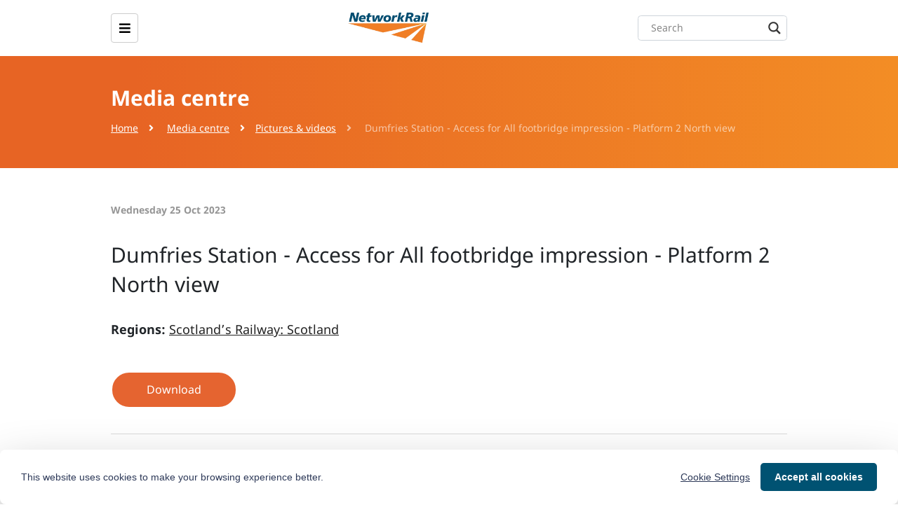

--- FILE ---
content_type: text/html; charset=utf-8
request_url: https://www.networkrailmediacentre.co.uk/resources/d01dz-qkr9n-tsht2-dw88u-t1o77
body_size: 13972
content:

<!DOCTYPE html>
<!--
  Powered by PRgloo; providing powerful, fun to use software for communication professionals. www.prgloo.com
-->
<html lang="en" xmlns:fb="http://ogp.me/ns/fb#">
<head prefix="og: http://ogp.me/ns# object: http://ogp.me/ns/object#">
  <meta charset="UTF-8">
  <meta http-equiv="X-UA-Compatible" content="IE=edge">
  <meta http-equiv="Content-Type" content="text/html; charset=utf-8" />
  <meta name="HandheldFriendly" content="True">
  <meta name="MobileOptimized" content="320">
  <meta name="viewport" content="width=device-width, initial-scale=1" />

  <title>Dumfries Station - Access for All footbridge impression  - Platform 2 North view</title>

<script src="/Content/Gloo/cookies?v=xtpA4qz_-cHqqIOGbTNs8flEq_2p7Dtg_-gFD6AhoJU1"></script>

<script>
  var options = {
    lang: 'en-GB',
    locale: {
      'en-GB': {
        barMainText: "This website uses cookies to make your browsing experience better.",
        barLinkSetting: "Cookie Settings",
        barBtnAcceptAll: "Accept all cookies",
        learnMore: "Visit our cookie policy page",
        modalMainTitle: "Cookie settings",
        modalMainText: "Cookies are small text files which help websites to remember your preferences, keep track of the pages you browse and generally customise your experience of the site. They are created when you visit a site and are either stored on your computer to be activated when you visit that site again (persistent) or are deleted when you leave (temporary). They don&#39;t normally contain information which can personally identify you: they simply contain the URL of the website, the duration &amp; scope of the cookie and a random number. Please see below for the cookies used on this site and use the tools to switch them on or off.",
        modalBtnSave: "Save current settings",
        modalBtnAcceptAll: "Accept all cookies and close",
        modalAffectedSolutions: "Affected solutions:",
        off: "Off",
        on: "On"
      }
    },
    localeAnalytics: {
      'en-GB': {
        name: "Analytics Cookies",
        description: "Analytical cookies help us to improve our website by collecting and reporting information on how you use the site including popular pages."
      }
    },
    localeAnalyticsService: {
      'en-GB': {
        name: "Google Analytics"
      }
    },
    localeNecessary: {
      'en-GB': {
        name: "Strictly Necessary Cookies",
        description: "Some of our cookies are essential and parts of the site won&#39;t work without them. This includes recording your cookie storage preferences."
      }
    },
    localeSharing: {
      'en-GB': {
        name: "Sharing Service Cookies",
        description: "These are cookies set by &quot;AddThis&quot;, the service which allows you to share content on social media and other channels."
      }
    },
    localeSharingService: {
      'en-GB': {
        name: 'AddThis'
      }
    },
    localeSocial: {
      'en-GB': {
        name: "Social Media Cookies",
        description: "These cookies are set by Facebook, X, or BlueSky, and without them, you will not be able to see our company feeds on the home page."
      }
    },
    localeSocialService: {
      'en-GB': {
        name: 'Facebook, Twitter'
      }
    },
    policyUrl: 'https://www.networkrail.co.uk/footer/privacy-notice/',
    sharing: true,
    social: true,
    theme: {
      barColor: '#ffffff',
      barTextColor: '#2d3958',
      barMainButtonColor: '#005272',
      barMainButtonTextColor: '#ffffff'
    }
  };
  gloo.cookieConsent(options);
</script>
  <meta name="title" content="Dumfries Station - Access for All footbridge impression  - Platform 2 North view" />
  <meta name="description" content="Information for journalists, press, bloggers and the media about Network Rail. Contact the press office to receive news, updates, press releases, videos, pictures, and factsheets, and to arrange interviews, filming and photography" />
  <meta name="keywords" content="network rail,infrastructure,engineering,rail,railway,press,media,news,press release,photo,stations,train" />
  <meta name="language" content="english" />
  <meta name="robots" content="index,follow" />
  <meta name="copyright" content="Copyright 2002 - 2026 - Network Rail" />
  <meta name="email" content="mediarelations@networkrail.co.uk" />
  <meta name="audience" content="Media" />
  <meta name="generated" content="2026-01-21 09:12:26Z" />
  <meta name="version" content="3.4.2028.0" />
  <meta property="og:site_name" content="Network Rail Media Centre" />
  <meta property="og:title" content="Dumfries Station - Access for All footbridge impression  - Platform 2 North view" />
  <meta property="og:description" content="Information for journalists, press, bloggers and the media about Network Rail. Contact the press office to receive news, updates, press releases, videos, pictures, and factsheets, and to arrange interviews, filming and photography" />
  <meta property="og:url" content="https://www.networkrailmediacentre.co.uk/resources/d01dz-qkr9n-tsht2-dw88u-t1o77" />
  <meta property="og:image" content="https://cdn.prgloo.com/media/b03d30c40c1a43aab070543fbbcb2fd8.jpg?width=640&amp;height=960" />
  <meta property="og:type" content="website" />
  <meta name="twitter:card" content="summary" />
  <meta name="twitter:title" content="Dumfries Station - Access for All footbridge impression  - Platform 2 North view" />
  <meta name="twitter:description" content="Information for journalists, press, bloggers and the media about Network Rail. Contact the press office to receive news, updates, press releases, videos, pictures, and factsheets, and to arrange interviews, filming and photography" />
  <meta name="twitter:url" content="https://www.networkrailmediacentre.co.uk/resources/d01dz-qkr9n-tsht2-dw88u-t1o77" />
  <meta name="twitter:image" content="https://cdn.prgloo.com/media/b03d30c40c1a43aab070543fbbcb2fd8.jpg?width=640&amp;height=960" />
  <link type="application/rss+xml" rel="alternate" title="Information for journalists, press, bloggers and the media about Network Rail. Contact the press office to receive news, updates, press releases, videos, pictures, and factsheets, and to arrange interviews, filming and photography" href="/feed/rss" />
  <link type="image/x-icon" rel="shortcut icon" href="/favicon.ico" />

  <link rel="apple-touch-icon" sizes="57x57" href="/Content/favicon/apple-icon-57x57.png">
  <link rel="apple-touch-icon" sizes="60x60" href="/Content/favicon/apple-icon-60x60.png">
  <link rel="apple-touch-icon" sizes="72x72" href="/Content/favicon/apple-icon-72x72.png">
  <link rel="apple-touch-icon" sizes="76x76" href="/Content/favicon/apple-icon-76x76.png">
  <link rel="apple-touch-icon" sizes="114x114" href="/Content/favicon/apple-icon-114x114.png">
  <link rel="apple-touch-icon" sizes="120x120" href="/Content/favicon/apple-icon-120x120.png">
  <link rel="apple-touch-icon" sizes="144x144" href="/Content/favicon/apple-icon-144x144.png">
  <link rel="apple-touch-icon" sizes="152x152" href="/Content/favicon/apple-icon-152x152.png">
  <link rel="apple-touch-icon" sizes="180x180" href="/Content/favicon/apple-icon-180x180.png">
  <link rel="icon" type="image/png" sizes="144x144" href="/Content/favicon/android-icon-144x144.png">
  <link rel="icon" type="image/png" sizes="32x32" href="/Content/favicon/favicon-32x32.png">
  <link rel="icon" type="image/png" sizes="96x96" href="/Content/favicon/favicon-96x96.png">
  <link rel="icon" type="image/png" sizes="16x16" href="/Content/favicon/favicon-16x16.png">
  <link rel="manifest" href="/Content/favicon/manifest.webmanifest">
  <meta name="msapplication-TileColor" content="25252a">
  <meta name="msapplication-TileImage" content="/Content/favicon/ms-icon-144x144.png">
  <meta name="theme-color" content="25252a">

  <link rel="canonical" href="https://www.networkrailmediacentre.co.uk/resources/d01dz-qkr9n-tsht2-dw88u-t1o77" />

  <link href="/Content/Gloo/css?v=iYrhSSjCT69cJ5I6ga2_cAOJbEpiAVdPjFuzVYfkJok1" rel="stylesheet"/>

  



<script>
(function(i,s,o,g,r,a,m){i['GoogleAnalyticsObject']=r;i[r]=i[r]||function(){
(i[r].q=i[r].q||[]).push(arguments)},i[r].l=1*new Date();a=s.createElement(o),
m=s.getElementsByTagName(o)[0];a.async=1;a.src=g;m.parentNode.insertBefore(a,m)
})(window,document,'script','//www.google-analytics.com/analytics.js','ga');
ga('create', 'UA-12944685-8', 'auto');
ga('send', 'pageview');
</script>
    <script>
      (function (w, d, s, l, i) {
        w[l] = w[l] || []; w[l].push({
          'gtm.start':
            new Date().getTime(), event: 'gtm.js'
        }); var f = d.getElementsByTagName(s)[0],
          j = d.createElement(s), dl = l != 'dataLayer' ? '&l=' + l : ''; j.async = true; j.src =
            'https://www.googletagmanager.com/gtm.js?id=' + i + dl; f.parentNode.insertBefore(j, f);
      })(window, document, 'script', 'dataLayer', 'GTM-KQNTNW7');
    </script>



  <script>
    var cnArgs = { "hideEffect": "fade", "onScroll": "", "onScrollOffset": "100", "cookieName": "cookie_notice_accepted", "cookieValue": "true", "cookieTime": "2592000", "cookiePath": "/", "cookieDomain": "", "redirection": "", "cache": "1", "refuse": "no", "revoke_cookies": "0", "revoke_cookies_opt": "automatic" };
  </script>

  <script>
    window.algolia_applicationID = 'UWXBMB9OS2';
    window.algolia_searchApiKey = 'd22695cebc9a021e07f3c4d9c828c1e4';
    window.algolia_indexName = 'production_index_all';
  </script>

</head>

<body id="pg-resources-details">

  

    <noscript>
      <iframe src="https://www.googletagmanager.com/ns.html?id=GTM-KQNTNW7"
              height="0" width="0" style="display:none;visibility:hidden"></iframe>
    </noscript>



  <header class="banner">
    <div class="container d-flex justify-content-between">
      <div class="d-xl-none menu-btn-wrapper">
        <span class="menu-btn" aria-label="open menu"><i class="fas fa-bars"></i></span>
      </div>
      <a class="brand" href="https://www.networkrail.co.uk/">
        <img src="/Content/img/network-rail-logo.png" class="nr-logo" alt="Network Rail Logo" width="151px">
      </a>



<nav class="pushy pushy-left">
  <div class="pushy-content">
    <ul id="menu-main-menu" class="menu">
      <li id="menu-item-5000" class="menu-item menu-item-type-post_type menu-item-object-page menu-item-has-children menu-item-5000">
        <a href="https://www.networkrail.co.uk/who-we-are/">Who we are</a><div class="icon-toogle"><div class="v-line"></div><div class="h-line"></div></div>
        <ul class="sub-menu">
          <div class="arrow-up"></div>
          <li id="menu-item-3174" class="menu-item menu-item-type-post_type menu-item-object-page menu-item-has-children menu-item-3174 featured-li">
            <div class="icon-toogle"><div class="v-line"></div><div class="h-line"></div></div><a href="https://www.networkrail.co.uk/who-we-are/about-us/">About us</a>
            <ul class="sub-menu">
              <li id="menu-item-61927" class="menu-item menu-item-type-post_type menu-item-object-page menu-item-61927"><a href="https://www.networkrail.co.uk/who-we-are/about-us/our-awards/">Our awards</a></li>
              <li id="menu-item-61988" class="menu-item menu-item-type-custom menu-item-object-custom menu-item-61988"><a href="https://www.networkrail.co.uk/who-we-are/about-us/system-operator/">System Operator</a></li>
            </ul>
          </li>
          <li id="menu-item-5011" class="menu-item menu-item-type-post_type menu-item-object-page menu-item-has-children menu-item-5011">
            <div class="icon-toogle"><div class="v-line"></div><div class="h-line"></div></div><a href="https://www.networkrail.co.uk/who-we-are/publications-and-resources/">Publications and resources</a>
            <ul class="sub-menu">
              <li id="menu-item-58641" class="menu-item menu-item-type-post_type menu-item-object-page menu-item-58641"><a href="https://www.networkrail.co.uk/who-we-are/publications-and-resources/our-delivery-plan-for-2019-2024/">Our Delivery Plan for 2019-2024</a></li>
              <li id="menu-item-5017" class="menu-item menu-item-type-post_type menu-item-object-page menu-item-5017"><a href="https://www.networkrail.co.uk/who-we-are/publications-and-resources/financial/">Financial</a></li>
              <li id="menu-item-5019" class="menu-item menu-item-type-post_type menu-item-object-page menu-item-5019"><a href="https://www.networkrail.co.uk/who-we-are/publications-and-resources/regulatory-and-licensing/">Regulatory and licensing</a></li>
              <li id="menu-item-5020" class="menu-item menu-item-type-post_type menu-item-object-page menu-item-5020"><a href="https://www.networkrail.co.uk/who-we-are/publications-and-resources/speeches/">Speeches</a></li>
            </ul>
          </li>
          <li id="menu-item-5013" class="menu-item menu-item-type-post_type menu-item-object-page menu-item-has-children menu-item-5013">
            <div class="icon-toogle"><div class="v-line"></div><div class="h-line"></div></div><a href="https://www.networkrail.co.uk/who-we-are/our-approach-to-safety/">Our approach to safety</a>
            <ul class="sub-menu">
              <li id="menu-item-5026" class="menu-item menu-item-type-post_type menu-item-object-page menu-item-5026"><a href="https://www.networkrail.co.uk/who-we-are/our-approach-to-safety/home-safe-plan/">Home Safe Plan</a></li>
              <li id="menu-item-5027" class="menu-item menu-item-type-post_type menu-item-object-page menu-item-5027"><a href="https://www.networkrail.co.uk/who-we-are/our-approach-to-safety/our-safety-vision/">Our safety vision</a></li>
              <li id="menu-item-5028" class="menu-item menu-item-type-post_type menu-item-object-page menu-item-5028"><a href="https://www.networkrail.co.uk/who-we-are/our-approach-to-safety/safety-assurance/">Safety assurance</a></li>
            </ul>
          </li>
          <li id="menu-item-2147" class="menu-item menu-item-type-post_type menu-item-object-page menu-item-has-children menu-item-2147">
            <div class="icon-toogle"><div class="v-line"></div><div class="h-line"></div></div><a href="https://www.networkrail.co.uk/careers/">Careers</a>
            <ul class="sub-menu">
              <li id="menu-item-58645" class="menu-item menu-item-type-post_type menu-item-object-page menu-item-58645"><a href="https://www.networkrail.co.uk/careers/our-business-areas/">Our business areas</a></li>
              <li id="menu-item-58647" class="menu-item menu-item-type-custom menu-item-object-custom menu-item-58647"><a href="https://www.networkrail.co.uk/careers/how-we-recruit/">How we recruit</a></li>
              <li id="menu-item-58648" class="menu-item menu-item-type-custom menu-item-object-custom menu-item-58648"><a href="https://www.networkrail.co.uk/careers/life-at-network-rail/">Life at Network Rail</a></li>
              <li id="menu-item-68184" class="menu-item menu-item-type-post_type menu-item-object-page menu-item-68184"><a href="https://www.networkrail.co.uk/careers/early-careers/">Early Careers</a></li>
            </ul>
          </li>
          <li id="menu-item-5012" class="menu-item menu-item-type-post_type menu-item-object-page menu-item-has-children menu-item-5012">
            <div class="icon-toogle"><div class="v-line"></div><div class="h-line"></div></div><a href="https://www.networkrail.co.uk/who-we-are/transparency-and-ethics/">Transparency and ethics</a>
            <ul class="sub-menu">
              <li id="menu-item-5022" class="menu-item menu-item-type-post_type menu-item-object-page menu-item-5022"><a href="https://www.networkrail.co.uk/who-we-are/transparency-and-ethics/transparency/">Transparency</a></li>
              <li id="menu-item-5023" class="menu-item menu-item-type-post_type menu-item-object-page menu-item-5023"><a href="https://www.networkrail.co.uk/who-we-are/transparency-and-ethics/data-protection/">Data protection</a></li>
              <li id="menu-item-5024" class="menu-item menu-item-type-post_type menu-item-object-page menu-item-5024"><a href="https://www.networkrail.co.uk/who-we-are/transparency-and-ethics/ethics/">Ethics</a></li>
              <li id="menu-item-5025" class="menu-item menu-item-type-post_type menu-item-object-page menu-item-5025"><a href="https://www.networkrail.co.uk/who-we-are/transparency-and-ethics/freedom-of-information-foi/">Freedom of information (FOI)</a></li>
            </ul>
          </li>
          <li id="menu-item-5014" class="menu-item menu-item-type-post_type menu-item-object-page menu-item-has-children menu-item-5014">
            <div class="icon-toogle"><div class="v-line"></div><div class="h-line"></div></div><a href="https://www.networkrail.co.uk/who-we-are/diversity-and-inclusion/">Diversity and inclusion</a>
            <ul class="sub-menu">
              <li id="menu-item-5029" class="menu-item menu-item-type-post_type menu-item-object-page menu-item-5029"><a href="https://www.networkrail.co.uk/who-we-are/diversity-and-inclusion/everyone-strategy/">Everyone strategy</a></li>
              <li id="menu-item-5030" class="menu-item menu-item-type-post_type menu-item-object-page menu-item-5030"><a href="https://www.networkrail.co.uk/who-we-are/diversity-and-inclusion/gender-pay-gap-report/">Gender Pay Gap Report</a></li>
              <li id="menu-item-5033" class="menu-item menu-item-type-post_type menu-item-object-page menu-item-5033"><a href="https://www.networkrail.co.uk/who-we-are/diversity-and-inclusion/access-and-inclusion/">Access and inclusion</a></li>
              <li id="menu-item-5034" class="menu-item menu-item-type-post_type menu-item-object-page menu-item-5034"><a href="https://www.networkrail.co.uk/who-we-are/diversity-and-inclusion/behaviours-and-benchmarking/">Behaviours and benchmarking</a></li>
              <li id="menu-item-5035" class="menu-item menu-item-type-post_type menu-item-object-page menu-item-5035"><a href="https://www.networkrail.co.uk/who-we-are/diversity-and-inclusion/collaboration/">Collaboration</a></li>
            </ul>
          </li>
          <li id="menu-item-5004" class="menu-item menu-item-type-post_type menu-item-object-page menu-item-has-children menu-item-5004">
            <div class="icon-toogle"><div class="v-line"></div><div class="h-line"></div></div><a href="https://www.networkrail.co.uk/who-we-are/our-history/">Our history</a>
            <ul class="sub-menu">
              <li id="menu-item-5005" class="menu-item menu-item-type-post_type menu-item-object-page menu-item-5005"><a href="https://www.networkrail.co.uk/who-we-are/our-history/the-network-rail-archive/">The Network Rail archive</a></li>
              <li id="menu-item-5006" class="menu-item menu-item-type-post_type menu-item-object-page menu-item-5006"><a href="https://www.networkrail.co.uk/who-we-are/our-history/eminent-engineers/">Eminent engineers</a></li>
              <li id="menu-item-5007" class="menu-item menu-item-type-post_type menu-item-object-page menu-item-5007"><a href="https://www.networkrail.co.uk/who-we-are/our-history/iconic-infrastructure/">Iconic infrastructure</a></li>
              <li id="menu-item-5008" class="menu-item menu-item-type-post_type menu-item-object-page menu-item-5008"><a href="https://www.networkrail.co.uk/who-we-are/our-history/working-with-railway-heritage/">Working with railway heritage</a></li>
              <li id="menu-item-5009" class="menu-item menu-item-type-post_type menu-item-object-page menu-item-5009"><a href="https://www.networkrail.co.uk/who-we-are/our-history/where-to-find-railway-records/">Where to find railway records</a></li>
              <li id="menu-item-5010" class="menu-item menu-item-type-post_type menu-item-object-page menu-item-5010"><a href="https://www.networkrail.co.uk/who-we-are/our-history/making-the-connection/">Making the connection</a></li>
            </ul>
          </li>
          <li id="menu-item-62029" class="menu-item menu-item-type-post_type menu-item-object-page menu-item-62029"><a href="https://www.networkrail.co.uk/stories-around-our-network/">Stories around our network</a></li>
          <li id="menu-item-5015" class="menu-item menu-item-type-post_type menu-item-object-page menu-item-5015"><a href="https://www.networkrail.co.uk/who-we-are/sustainable-development/">Sustainable development</a></li>
        </ul>
      </li>
      <li id="menu-item-2854" class="menu-item menu-item-type-post_type menu-item-object-page current-page-ancestor current-menu-ancestor current-menu-parent current-page-parent current_page_parent current_page_ancestor menu-item-has-children menu-item-2854">
        <a href="https://www.networkrail.co.uk/running-the-railway/">Running the railway</a><div class="icon-toogle"><div class="v-line"></div><div class="h-line"></div></div>
        <ul class="sub-menu">
          <div class="arrow-up"></div>
          <li id="menu-item-62320" class="menu-item menu-item-type-post_type menu-item-object-page current-menu-item page_item page-item-59318 current_page_item menu-item-has-children menu-item-62320 featured-li">
            <div class="icon-toogle"><div class="v-line"></div><div class="h-line"></div></div><a href="https://www.networkrail.co.uk/running-the-railway/our-regions/" aria-current="page">Our regions</a>
            <ul class="sub-menu">
              <li id="menu-item-62325" class="menu-item menu-item-type-post_type menu-item-object-page menu-item-62325"><a href="https://www.networkrail.co.uk/running-the-railway/our-regions/eastern/">Eastern</a></li>
              <li id="menu-item-62324" class="menu-item menu-item-type-post_type menu-item-object-page menu-item-62324"><a href="https://www.networkrail.co.uk/running-the-railway/our-regions/north-west-and-central/">North West &amp; Central</a></li>
              <li id="menu-item-62323" class="menu-item menu-item-type-post_type menu-item-object-page menu-item-62323"><a href="https://www.networkrail.co.uk/running-the-railway/our-regions/scotland/">Scotland’s Railway</a></li>
              <li id="menu-item-62322" class="menu-item menu-item-type-post_type menu-item-object-page menu-item-62322"><a href="https://www.networkrail.co.uk/running-the-railway/our-regions/southern/">Southern</a></li>
              <li id="menu-item-62321" class="menu-item menu-item-type-post_type menu-item-object-page menu-item-62321"><a href="https://www.networkrail.co.uk/running-the-railway/our-regions/wales-and-western/">Wales &amp; Western</a></li>
            </ul>
          </li>
          <li id="menu-item-4177" class="menu-item menu-item-type-post_type menu-item-object-page menu-item-has-children menu-item-4177">
            <div class="icon-toogle"><div class="v-line"></div><div class="h-line"></div></div><a href="https://www.networkrail.co.uk/running-the-railway/our-routes/">Our routes</a>
            <ul class="sub-menu">
              <li id="menu-item-4178" class="menu-item menu-item-type-post_type menu-item-object-page menu-item-4178"><a href="https://www.networkrail.co.uk/running-the-railway/our-routes/anglia/">Anglia</a></li>
              <li id="menu-item-67546" class="menu-item menu-item-type-post_type menu-item-object-page menu-item-67546"><a href="https://www.networkrail.co.uk/running-the-railway/our-routes/central/">Central</a></li>
              <li id="menu-item-67551" class="menu-item menu-item-type-post_type menu-item-object-page menu-item-67551"><a href="https://www.networkrail.co.uk/running-the-railway/our-routes/east-coast/">East Coast</a></li>
              <li id="menu-item-67549" class="menu-item menu-item-type-post_type menu-item-object-page menu-item-67549"><a href="https://www.networkrail.co.uk/running-the-railway/our-routes/east-midlands/">East Midlands</a></li>
              <li id="menu-item-67545" class="menu-item menu-item-type-post_type menu-item-object-page menu-item-67545"><a href="https://www.networkrail.co.uk/running-the-railway/our-routes/kent/">Kent</a></li>
              <li id="menu-item-67544" class="menu-item menu-item-type-post_type menu-item-object-page menu-item-67544"><a href="https://www.networkrail.co.uk/running-the-railway/our-routes/network-rail-high-speed/">Network Rail High Speed</a></li>
              <li id="menu-item-67550" class="menu-item menu-item-type-post_type menu-item-object-page menu-item-67550"><a href="https://www.networkrail.co.uk/running-the-railway/our-routes/north-and-east/">North &amp; East</a></li>
              <li id="menu-item-67547" class="menu-item menu-item-type-post_type menu-item-object-page menu-item-67547"><a href="https://www.networkrail.co.uk/running-the-railway/our-routes/north-west/">North West</a></li>
              <li id="menu-item-4181" class="menu-item menu-item-type-post_type menu-item-object-page menu-item-4181"><a href="https://www.networkrail.co.uk/running-the-railway/our-routes/scotland/">Scotland</a></li>
              <li id="menu-item-67543" class="menu-item menu-item-type-post_type menu-item-object-page menu-item-67543"><a href="https://www.networkrail.co.uk/running-the-railway/our-routes/sussex/">Sussex</a></li>
              <li id="menu-item-4183" class="menu-item menu-item-type-post_type menu-item-object-page menu-item-4183"><a href="https://www.networkrail.co.uk/running-the-railway/our-routes/wales/">Wales</a></li>
              <li id="menu-item-4184" class="menu-item menu-item-type-post_type menu-item-object-page menu-item-4184"><a href="https://www.networkrail.co.uk/running-the-railway/our-routes/wessex/">Wessex</a></li>
              <li id="menu-item-67548" class="menu-item menu-item-type-post_type menu-item-object-page menu-item-67548"><a href="https://www.networkrail.co.uk/running-the-railway/our-routes/west-coast-mainline-south/">West Coast Mainline South</a></li>
              <li id="menu-item-4185" class="menu-item menu-item-type-post_type menu-item-object-page menu-item-4185"><a href="https://www.networkrail.co.uk/running-the-railway/our-routes/western/">Western</a></li>
            </ul>
          </li>
          <li id="menu-item-4166" class="menu-item menu-item-type-post_type menu-item-object-page menu-item-has-children menu-item-4166">
            <div class="icon-toogle"><div class="v-line"></div><div class="h-line"></div></div><a href="https://www.networkrail.co.uk/running-the-railway/looking-after-the-railway/">Looking after the railway</a>
            <ul class="sub-menu">
              <li id="menu-item-4167" class="menu-item menu-item-type-post_type menu-item-object-page menu-item-4167"><a href="https://www.networkrail.co.uk/running-the-railway/looking-after-the-railway/planned-works/">Planned works</a></li>
              <li id="menu-item-4168" class="menu-item menu-item-type-post_type menu-item-object-page menu-item-4168"><a href="https://www.networkrail.co.uk/running-the-railway/looking-after-the-railway/delays-explained/">Delays explained</a></li>
              <li id="menu-item-4169" class="menu-item menu-item-type-post_type menu-item-object-page menu-item-4169"><a href="https://www.networkrail.co.uk/running-the-railway/looking-after-the-railway/level-crossings/">Level crossings</a></li>
              <li id="menu-item-4170" class="menu-item menu-item-type-post_type menu-item-object-page menu-item-4170"><a href="https://www.networkrail.co.uk/running-the-railway/looking-after-the-railway/track/">Track</a></li>
              <li id="menu-item-4171" class="menu-item menu-item-type-post_type menu-item-object-page menu-item-4171"><a href="https://www.networkrail.co.uk/running-the-railway/looking-after-the-railway/signalling/">Signalling</a></li>
              <li id="menu-item-4172" class="menu-item menu-item-type-post_type menu-item-object-page menu-item-4172"><a href="https://www.networkrail.co.uk/running-the-railway/looking-after-the-railway/bridges-tunnels-and-viaducts/">Bridges, tunnels and viaducts</a></li>
              <li id="menu-item-4173" class="menu-item menu-item-type-post_type menu-item-object-page menu-item-4173"><a href="https://www.networkrail.co.uk/running-the-railway/looking-after-the-railway/our-fleet-machines-and-vehicles/">Our fleet: machines and vehicles</a></li>
              <li id="menu-item-4174" class="menu-item menu-item-type-post_type menu-item-object-page menu-item-4174"><a href="https://www.networkrail.co.uk/running-the-railway/looking-after-the-railway/earthworks-cutting-slopes-and-embankments/">Earthworks: cutting slopes and embankments</a></li>
              <li id="menu-item-4175" class="menu-item menu-item-type-post_type menu-item-object-page menu-item-4175"><a href="https://www.networkrail.co.uk/running-the-railway/looking-after-the-railway/asset-management/">Asset management</a></li>
              <li id="menu-item-4176" class="menu-item menu-item-type-post_type menu-item-object-page menu-item-4176"><a href="https://www.networkrail.co.uk/running-the-railway/looking-after-the-railway/asset-protection-and-optimisation/">Asset Protection and Optimisation</a></li>
            </ul>
          </li>
          <li id="menu-item-4187" class="menu-item menu-item-type-post_type menu-item-object-page menu-item-has-children menu-item-4187">
            <div class="icon-toogle"><div class="v-line"></div><div class="h-line"></div></div><a href="https://www.networkrail.co.uk/running-the-railway/the-timetable/">The timetable</a>
            <ul class="sub-menu">
              <li id="menu-item-4189" class="menu-item menu-item-type-post_type menu-item-object-page menu-item-4189"><a href="https://www.networkrail.co.uk/running-the-railway/the-timetable/electronic-national-rail-timetable/">Electronic national rail timetable</a></li>
              <li id="menu-item-4188" class="menu-item menu-item-type-post_type menu-item-object-page menu-item-4188"><a href="https://www.networkrail.co.uk/running-the-railway/the-timetable/working-timetable/">Working timetable</a></li>
            </ul>
          </li>
          <li id="menu-item-4161" class="menu-item menu-item-type-post_type menu-item-object-page menu-item-4161"><a href="https://www.networkrail.co.uk/running-the-railway/long-term-planning/">Long-term planning</a></li>
          <li id="menu-item-2148" class="menu-item menu-item-type-post_type menu-item-object-page menu-item-has-children menu-item-2148">
            <div class="icon-toogle"><div class="v-line"></div><div class="h-line"></div></div><a href="https://www.networkrail.co.uk/running-the-railway/railway-upgrade-plan/">Railway Upgrade Plan</a>
            <ul class="sub-menu">
              <li id="menu-item-5040" class="menu-item menu-item-type-post_type menu-item-object-page menu-item-5040"><a href="https://www.networkrail.co.uk/running-the-railway/railway-upgrade-plan/key-projects/">Key projects</a></li>
              <li id="menu-item-5041" class="menu-item menu-item-type-post_type menu-item-object-page menu-item-5041"><a href="https://www.networkrail.co.uk/running-the-railway/railway-upgrade-plan/digital-railway/">Digital Railway</a></li>
              <li id="menu-item-5042" class="menu-item menu-item-type-post_type menu-item-object-page menu-item-5042"><a href="https://www.networkrail.co.uk/running-the-railway/railway-upgrade-plan/safety-in-our-railway-upgrade-plan/">Safety in our Railway Upgrade Plan</a></li>
            </ul>
          </li>
          <li id="menu-item-4160" class="menu-item menu-item-type-post_type menu-item-object-page menu-item-4160"><a href="https://www.networkrail.co.uk/running-the-railway/keeping-our-workforce-safe/">Keeping our workforce safe</a></li>
          <li id="menu-item-4159" class="menu-item menu-item-type-post_type menu-item-object-page menu-item-has-children menu-item-4159">
            <div class="icon-toogle"><div class="v-line"></div><div class="h-line"></div></div><a href="https://www.networkrail.co.uk/running-the-railway/gsm-r-communicating-on-the-railway/">GSM-R: the railway’s mobile communication system</a>
            <ul class="sub-menu">
              <li id="menu-item-4158" class="menu-item menu-item-type-post_type menu-item-object-page menu-item-4158"><a href="https://www.networkrail.co.uk/running-the-railway/gsm-r-communicating-on-the-railway/gsm-r-for-drivers-and-signallers/">GSM-R: for drivers and signallers</a></li>
              <li id="menu-item-4157" class="menu-item menu-item-type-post_type menu-item-object-page menu-item-4157"><a href="https://www.networkrail.co.uk/running-the-railway/gsm-r-communicating-on-the-railway/gsm-r-future-improvements/">GSM-R: future improvements</a></li>
            </ul>
          </li>
          <li id="menu-item-4190" class="menu-item menu-item-type-post_type menu-item-object-page menu-item-4190"><a href="https://www.networkrail.co.uk/running-the-railway/train-operating-companies/">Train operating companies</a></li>
        </ul>
      </li>
      <li id="menu-item-58640" class="menu-item menu-item-type-post_type menu-item-object-page menu-item-58640"><a href="https://www.networkrail.co.uk/putting-passengers-first/">Putting passengers first</a></li>
      <li id="menu-item-2172" class="menu-item menu-item-type-post_type menu-item-object-page menu-item-has-children menu-item-2172">
        <a href="https://www.networkrail.co.uk/communities/">Communities</a><div class="icon-toogle"><div class="v-line"></div><div class="h-line"></div></div>
        <ul class="sub-menu">
          <div class="arrow-up"></div>
          <li id="menu-item-58643" class="menu-item menu-item-type-custom menu-item-object-custom menu-item-58643 featured-li"><a href="https://www.networkrail.co.uk/communities/contact-us/">Contact us</a></li>
          <li id="menu-item-3851" class="menu-item menu-item-type-post_type menu-item-object-page menu-item-has-children menu-item-3851">
            <div class="icon-toogle"><div class="v-line"></div><div class="h-line"></div></div><a href="https://www.networkrail.co.uk/communities/passengers/">Passengers</a>
            <ul class="sub-menu">
              <li id="menu-item-3852" class="menu-item menu-item-type-post_type menu-item-object-page menu-item-3852"><a href="https://www.networkrail.co.uk/communities/passengers/our-stations/">Our stations</a></li>
              <li id="menu-item-61996" class="menu-item menu-item-type-custom menu-item-object-custom menu-item-61996"><a href="https://www.networkrail.co.uk/communities/passengers/station-retail-directory/">Station retail directory</a></li>
              <li id="menu-item-3853" class="menu-item menu-item-type-post_type menu-item-object-page menu-item-3853"><a href="https://www.networkrail.co.uk/communities/passengers/planning-a-trip/">Planning a trip</a></li>
              <li id="menu-item-3854" class="menu-item menu-item-type-post_type menu-item-object-page menu-item-3854"><a href="https://www.networkrail.co.uk/communities/passengers/station-improvements/">Station improvements</a></li>
            </ul>
          </li>
          <li id="menu-item-58644" class="menu-item menu-item-type-post_type menu-item-object-page menu-item-has-children menu-item-58644">
            <div class="icon-toogle"><div class="v-line"></div><div class="h-line"></div></div><a href="https://www.networkrail.co.uk/communities/living-by-the-railway/">Living by the railway</a>
            <ul class="sub-menu">
              <li id="menu-item-61997" class="menu-item menu-item-type-post_type menu-item-object-page menu-item-61997"><a href="https://www.networkrail.co.uk/communities/living-by-the-railway/buying-property-next-to-the-railway/">Buying property next to the railway</a></li>
              <li id="menu-item-62012" class="menu-item menu-item-type-post_type menu-item-object-page menu-item-62012"><a href="https://www.networkrail.co.uk/communities/living-by-the-railway/vegetation/">Vegetation</a></li>
              <li id="menu-item-62010" class="menu-item menu-item-type-post_type menu-item-object-page menu-item-62010"><a href="https://www.networkrail.co.uk/communities/living-by-the-railway/track-renewals/">Track renewals</a></li>
              <li id="menu-item-62011" class="menu-item menu-item-type-post_type menu-item-object-page menu-item-62011"><a href="https://www.networkrail.co.uk/communities/living-by-the-railway/electrification/">Electrification</a></li>
              <li id="menu-item-62005" class="menu-item menu-item-type-post_type menu-item-object-page menu-item-62005"><a href="https://www.networkrail.co.uk/communities/living-by-the-railway/noise-and-vibration/">Noise and vibration</a></li>
              <li id="menu-item-62020" class="menu-item menu-item-type-post_type menu-item-object-page menu-item-62020"><a href="https://www.networkrail.co.uk/communities/living-by-the-railway/level-crossing-closures/">Level crossing closures</a></li>
              <li id="menu-item-62022" class="menu-item menu-item-type-post_type menu-item-object-page menu-item-62022"><a href="https://www.networkrail.co.uk/communities/living-by-the-railway/road-and-footpath-closures/">Road and footpath closures</a></li>
              <li id="menu-item-62002" class="menu-item menu-item-type-post_type menu-item-object-page menu-item-62002"><a href="https://www.networkrail.co.uk/communities/living-by-the-railway/bridge-maintenance/">Bridge maintenance</a></li>
              <li id="menu-item-62003" class="menu-item menu-item-type-post_type menu-item-object-page menu-item-62003"><a href="https://www.networkrail.co.uk/communities/living-by-the-railway/employee-and-contractor-behaviour/">Employee and contractor behaviour</a></li>
              <li id="menu-item-62004" class="menu-item menu-item-type-post_type menu-item-object-page menu-item-62004"><a href="https://www.networkrail.co.uk/communities/living-by-the-railway/fencing/">Fencing</a></li>
              <li id="menu-item-62023" class="menu-item menu-item-type-post_type menu-item-object-page menu-item-62023"><a href="https://www.networkrail.co.uk/communities/living-by-the-railway/litter-and-fly-tipping/">Litter and fly-tipping</a></li>
            </ul>
          </li>
          <li id="menu-item-3830" class="menu-item menu-item-type-post_type menu-item-object-page menu-item-has-children menu-item-3830">
            <div class="icon-toogle"><div class="v-line"></div><div class="h-line"></div></div><a href="https://www.networkrail.co.uk/communities/environment/">Environment</a>
            <ul class="sub-menu">
              <li id="menu-item-3831" class="menu-item menu-item-type-post_type menu-item-object-page menu-item-3831"><a href="https://www.networkrail.co.uk/communities/environment/climate-change-and-weather-resilience/">Climate change and weather resilience</a></li>
              <li id="menu-item-3835" class="menu-item menu-item-type-post_type menu-item-object-page menu-item-3835"><a href="https://www.networkrail.co.uk/communities/environment/wildlife/">Wildlife</a></li>
              <li id="menu-item-3841" class="menu-item menu-item-type-post_type menu-item-object-page menu-item-3841"><a href="https://www.networkrail.co.uk/communities/environment/vegetation-management/">Vegetation management</a></li>
            </ul>
          </li>
          <li id="menu-item-3858" class="menu-item menu-item-type-post_type menu-item-object-page menu-item-has-children menu-item-3858">
            <div class="icon-toogle"><div class="v-line"></div><div class="h-line"></div></div><a href="https://www.networkrail.co.uk/communities/safety-in-the-community/">Safety in the community</a>
            <ul class="sub-menu">
              <li id="menu-item-3859" class="menu-item menu-item-type-post_type menu-item-object-page menu-item-3859"><a href="https://www.networkrail.co.uk/communities/safety-in-the-community/drone-safety-and-the-law/">Drone safety and the law</a></li>
              <li id="menu-item-62031" class="menu-item menu-item-type-custom menu-item-object-custom menu-item-62031"><a href="https://www.networkrail.co.uk/communities/safety-in-the-community/level-crossing-safety/">Level crossing safety</a></li>
              <li id="menu-item-3861" class="menu-item menu-item-type-post_type menu-item-object-page menu-item-3861"><a href="https://www.networkrail.co.uk/communities/safety-in-the-community/railway-safety-campaigns/">Railway safety campaigns</a></li>
              <li id="menu-item-3862" class="menu-item menu-item-type-post_type menu-item-object-page menu-item-3862"><a href="https://www.networkrail.co.uk/communities/safety-in-the-community/safety-education/">Safety education</a></li>
              <li id="menu-item-3863" class="menu-item menu-item-type-post_type menu-item-object-page menu-item-3863"><a href="https://www.networkrail.co.uk/communities/safety-in-the-community/station-safety/">Station safety</a></li>
              <li id="menu-item-3864" class="menu-item menu-item-type-post_type menu-item-object-page menu-item-3864"><a href="https://www.networkrail.co.uk/communities/safety-in-the-community/suicide-prevention-on-the-railway/">Suicide prevention on the railway</a></li>
            </ul>
          </li>
          <li id="menu-item-3824" class="menu-item menu-item-type-post_type menu-item-object-page menu-item-has-children menu-item-3824">
            <div class="icon-toogle"><div class="v-line"></div><div class="h-line"></div></div><a href="https://www.networkrail.co.uk/communities/community-rail/">Community Rail</a>
            <ul class="sub-menu">
              <li id="menu-item-3825" class="menu-item menu-item-type-post_type menu-item-object-page menu-item-3825"><a href="https://www.networkrail.co.uk/communities/community-rail/community-rail-faqs/">Community Rail FAQs</a></li>
              <li id="menu-item-3826" class="menu-item menu-item-type-post_type menu-item-object-page menu-item-3826"><a href="https://www.networkrail.co.uk/communities/community-rail/community-rail-routes/">Community Rail routes</a></li>
              <li id="menu-item-3828" class="menu-item menu-item-type-post_type menu-item-object-page menu-item-3828"><a href="https://www.networkrail.co.uk/communities/community-rail/community-schemes/">Community schemes</a></li>
              <li id="menu-item-3833" class="menu-item menu-item-type-post_type menu-item-object-page menu-item-3833"><a href="https://www.networkrail.co.uk/communities/community-rail/station-friends-groups/">Station friends groups</a></li>
            </ul>
          </li>
          <li id="menu-item-3855" class="menu-item menu-item-type-post_type menu-item-object-page menu-item-has-children menu-item-3855">
            <div class="icon-toogle"><div class="v-line"></div><div class="h-line"></div></div><a href="https://www.networkrail.co.uk/communities/railway-enthusiasts/">Railway enthusiasts</a>
            <ul class="sub-menu">
              <li id="menu-item-3856" class="menu-item menu-item-type-post_type menu-item-object-page menu-item-3856"><a href="https://www.networkrail.co.uk/communities/railway-enthusiasts/guidelines-for-taking-photos-at-stations/">Guidelines for taking photos at stations</a></li>
              <li id="menu-item-3857" class="menu-item menu-item-type-post_type menu-item-object-page menu-item-3857"><a href="https://www.networkrail.co.uk/communities/railway-enthusiasts/landscape-photographer-of-the-year/">Landscape Photographer of the Year</a></li>
            </ul>
          </li>
          <li id="menu-item-3865" class="menu-item menu-item-type-post_type menu-item-object-page menu-item-has-children menu-item-3865">
            <div class="icon-toogle"><div class="v-line"></div><div class="h-line"></div></div><a href="https://www.networkrail.co.uk/communities/social-performance/">Social performance</a>
            <ul class="sub-menu">
              <li id="menu-item-3866" class="menu-item menu-item-type-post_type menu-item-object-page menu-item-3866"><a href="https://www.networkrail.co.uk/communities/social-performance/charities-and-volunteering/">Charities and volunteering</a></li>
            </ul>
          </li>
        </ul>
      </li>
      <li id="menu-item-3946" class="menu-item menu-item-type-post_type menu-item-object-page menu-item-has-children menu-item-3946">
        <a href="https://www.networkrail.co.uk/industry-and-commercial/">Industry &amp; commercial</a><div class="icon-toogle"><div class="v-line"></div><div class="h-line"></div></div>
        <ul class="sub-menu">
          <div class="arrow-up"></div>
          <li id="menu-item-3966" class="menu-item menu-item-type-post_type menu-item-object-page menu-item-has-children menu-item-3966 featured-li">
            <div class="icon-toogle"><div class="v-line"></div><div class="h-line"></div></div><a href="https://www.networkrail.co.uk/industry-and-commercial/rail-freight/">Rail freight</a>
            <ul class="sub-menu">
              <li id="menu-item-62098" class="menu-item menu-item-type-custom menu-item-object-custom menu-item-62098"><a href="https://www.networkrail.co.uk/industry-and-commercial/rail-freight/freight-performance/">Freight performance</a></li>
              <li id="menu-item-62099" class="menu-item menu-item-type-custom menu-item-object-custom menu-item-62099"><a href="https://www.networkrail.co.uk/industry-and-commercial/rail-freight/freight-growth/">Freight growth</a></li>
              <li id="menu-item-3968" class="menu-item menu-item-type-post_type menu-item-object-page menu-item-3968"><a href="https://www.networkrail.co.uk/industry-and-commercial/rail-freight/freight-site-opportunities/">Freight site opportunities</a></li>
              <li id="menu-item-3969" class="menu-item menu-item-type-post_type menu-item-object-page menu-item-3969"><a href="https://www.networkrail.co.uk/industry-and-commercial/rail-freight/move-my-freight-by-rail/">Move my freight by rail</a></li>
            </ul>
          </li>
          <li id="menu-item-3959" class="menu-item menu-item-type-post_type menu-item-object-page menu-item-has-children menu-item-3959">
            <div class="icon-toogle"><div class="v-line"></div><div class="h-line"></div></div><a href="https://www.networkrail.co.uk/industry-and-commercial/network-rail-property/">Network Rail Property</a>
            <ul class="sub-menu">
              <li id="menu-item-62113" class="menu-item menu-item-type-post_type menu-item-object-page menu-item-62113"><a href="https://www.networkrail.co.uk/industry-and-commercial/network-rail-property/rent-property/">Rent property</a></li>
              <li id="menu-item-62114" class="menu-item menu-item-type-post_type menu-item-object-page menu-item-62114"><a href="https://www.networkrail.co.uk/industry-and-commercial/network-rail-property/buy-property/">Buy property</a></li>
              <li id="menu-item-62112" class="menu-item menu-item-type-post_type menu-item-object-page menu-item-62112"><a href="https://www.networkrail.co.uk/industry-and-commercial/network-rail-property/film-on-our-property/">Film on our property</a></li>
              <li id="menu-item-62111" class="menu-item menu-item-type-post_type menu-item-object-page menu-item-62111"><a href="https://www.networkrail.co.uk/industry-and-commercial/network-rail-property/retail-in-our-stations/">Retail in our stations</a></li>
              <li id="menu-item-62110" class="menu-item menu-item-type-post_type menu-item-object-page menu-item-62110"><a href="https://www.networkrail.co.uk/industry-and-commercial/network-rail-property/developing-our-portfolio/">Developing our portfolio</a></li>
              <li id="menu-item-62122" class="menu-item menu-item-type-post_type menu-item-object-page menu-item-62122"><a href="https://www.networkrail.co.uk/industry-and-commercial/network-rail-property/advertising-on-our-property/">Advertising on our property</a></li>
              <li id="menu-item-62108" class="menu-item menu-item-type-post_type menu-item-object-page menu-item-62108"><a href="https://www.networkrail.co.uk/industry-and-commercial/network-rail-property/join-the-property-team/">Join the property team</a></li>
            </ul>
          </li>
          <li id="menu-item-3947" class="menu-item menu-item-type-post_type menu-item-object-page menu-item-has-children menu-item-3947">
            <div class="icon-toogle"><div class="v-line"></div><div class="h-line"></div></div><a href="https://www.networkrail.co.uk/industry-and-commercial/information-for-operators/">Information for operators</a>
            <ul class="sub-menu">
              <li id="menu-item-3948" class="menu-item menu-item-type-post_type menu-item-object-page menu-item-3948"><a href="https://www.networkrail.co.uk/industry-and-commercial/information-for-operators/network-statement/">Network Statement</a></li>
              <li id="menu-item-3949" class="menu-item menu-item-type-post_type menu-item-object-page menu-item-3949"><a href="https://www.networkrail.co.uk/industry-and-commercial/information-for-operators/network-code/">Network Code</a></li>
              <li id="menu-item-62127" class="menu-item menu-item-type-post_type menu-item-object-page menu-item-62127"><a href="https://www.networkrail.co.uk/industry-and-commercial/information-for-operators/periodic-review-2018-pr18/">Periodic Review 2018 (PR18)</a></li>
              <li id="menu-item-62128" class="menu-item menu-item-type-post_type menu-item-object-page menu-item-62128"><a href="https://www.networkrail.co.uk/industry-and-commercial/information-for-operators/periodic-review-2013-pr13/">Periodic review 2013 (PR13)</a></li>
              <li id="menu-item-3950" class="menu-item menu-item-type-post_type menu-item-object-page menu-item-3950"><a href="https://www.networkrail.co.uk/industry-and-commercial/information-for-operators/sale-of-access-rights/">Sale of access rights</a></li>
              <li id="menu-item-3953" class="menu-item menu-item-type-post_type menu-item-object-page menu-item-3953"><a href="https://www.networkrail.co.uk/industry-and-commercial/information-for-operators/on-train-metering/">On-train metering</a></li>
              <li id="menu-item-3952" class="menu-item menu-item-type-post_type menu-item-object-page menu-item-3952"><a href="https://www.networkrail.co.uk/industry-and-commercial/information-for-operators/cp5-access-charges/">CP5 access charges</a></li>
              <li id="menu-item-62132" class="menu-item menu-item-type-post_type menu-item-object-page menu-item-62132"><a href="https://www.networkrail.co.uk/industry-and-commercial/information-for-operators/cp6-access-charges-2/">CP6 access charges</a></li>
              <li id="menu-item-3951" class="menu-item menu-item-type-post_type menu-item-object-page menu-item-3951"><a href="https://www.networkrail.co.uk/industry-and-commercial/information-for-operators/stakeholder-code-of-practice/">Stakeholder code of practice</a></li>
              <li id="menu-item-3954" class="menu-item menu-item-type-post_type menu-item-object-page menu-item-3954"><a href="https://www.networkrail.co.uk/industry-and-commercial/information-for-operators/taf-tap/">TAF TAP</a></li>
              <li id="menu-item-3955" class="menu-item menu-item-type-post_type menu-item-object-page menu-item-3955"><a href="https://www.networkrail.co.uk/industry-and-commercial/information-for-operators/national-electronic-sectional-appendix/">National Electronic Sectional Appendix</a></li>
              <li id="menu-item-3957" class="menu-item menu-item-type-post_type menu-item-object-page menu-item-3957"><a href="https://www.networkrail.co.uk/industry-and-commercial/information-for-operators/payments-for-planned-disruption-on-the-railway/">Payments for planned disruption on the railway</a></li>
              <li id="menu-item-3958" class="menu-item menu-item-type-post_type menu-item-object-page menu-item-3958"><a href="https://www.networkrail.co.uk/industry-and-commercial/information-for-operators/payments-for-disruption-on-the-railway/">Payments for disruption on the railway</a></li>
              <li id="menu-item-3956" class="menu-item menu-item-type-post_type menu-item-object-page menu-item-3956"><a href="https://www.networkrail.co.uk/industry-and-commercial/information-for-operators/contacts-for-the-rail-industry/">Contacts for the rail industry</a></li>
            </ul>
          </li>
          <li id="menu-item-3983" class="menu-item menu-item-type-post_type menu-item-object-page menu-item-has-children menu-item-3983">
            <div class="icon-toogle"><div class="v-line"></div><div class="h-line"></div></div><a href="https://www.networkrail.co.uk/industry-and-commercial/third-party-investors/">Third party investors</a>
            <ul class="sub-menu">
              <li id="menu-item-3984" class="menu-item menu-item-type-post_type menu-item-object-page menu-item-3984"><a href="https://www.networkrail.co.uk/industry-and-commercial/third-party-investors/network-rail-is-open-for-business/">Network Rail is Open for Business</a></li>
              <li id="menu-item-3985" class="menu-item menu-item-type-post_type menu-item-object-page menu-item-3985"><a href="https://www.networkrail.co.uk/industry-and-commercial/third-party-investors/downloads-for-third-parties/">Downloads for third parties</a></li>
              <li id="menu-item-3986" class="menu-item menu-item-type-post_type menu-item-object-page menu-item-3986"><a href="https://www.networkrail.co.uk/industry-and-commercial/third-party-investors/debt-investor-relations/">Debt investor relations</a></li>
            </ul>
          </li>
          <li id="menu-item-3975" class="menu-item menu-item-type-post_type menu-item-object-page menu-item-has-children menu-item-3975">
            <div class="icon-toogle"><div class="v-line"></div><div class="h-line"></div></div><a href="https://www.networkrail.co.uk/industry-and-commercial/supply-chain/">Supply chain</a>
            <ul class="sub-menu">
              <li id="menu-item-3982" class="menu-item menu-item-type-post_type menu-item-object-page menu-item-3982"><a href="https://www.networkrail.co.uk/industry-and-commercial/supply-chain/supplying-infrastructure-projects/">Supplying Infrastructure Projects</a></li>
              <li id="menu-item-3981" class="menu-item menu-item-type-post_type menu-item-object-page menu-item-3981"><a href="https://www.networkrail.co.uk/industry-and-commercial/supply-chain/supplying-route-services/">Supplying Route Services</a></li>
              <li id="menu-item-3976" class="menu-item menu-item-type-post_type menu-item-object-page menu-item-3976"><a href="https://www.networkrail.co.uk/industry-and-commercial/supply-chain/materials-quality-assurance/">Materials quality assurance</a></li>
              <li id="menu-item-3977" class="menu-item menu-item-type-post_type menu-item-object-page menu-item-3977"><a href="https://www.networkrail.co.uk/industry-and-commercial/supply-chain/network-rail-supplied-and-facilitated-resources/">Network Rail supplied and facilitated resources</a></li>
              <li id="menu-item-3978" class="menu-item menu-item-type-post_type menu-item-object-page menu-item-3978"><a href="https://www.networkrail.co.uk/industry-and-commercial/supply-chain/prism-supplier-performance/">PRISM: supplier performance</a></li>
              <li id="menu-item-3979" class="menu-item menu-item-type-post_type menu-item-object-page menu-item-3979"><a href="https://www.networkrail.co.uk/industry-and-commercial/supply-chain/supply-chain-charter/">Supply chain charter</a></li>
              <li id="menu-item-3980" class="menu-item menu-item-type-post_type menu-item-object-page menu-item-3980"><a href="https://www.networkrail.co.uk/industry-and-commercial/supply-chain/supply-of-works-services-or-products/">Supply of works, services or products</a></li>
            </ul>
          </li>
          <li id="menu-item-3970" class="menu-item menu-item-type-post_type menu-item-object-page menu-item-has-children menu-item-3970">
            <div class="icon-toogle"><div class="v-line"></div><div class="h-line"></div></div><a href="https://www.networkrail.co.uk/industry-and-commercial/research-development-and-technology/">Research, development and technology</a>
            <ul class="sub-menu">
              <li id="menu-item-3971" class="menu-item menu-item-type-post_type menu-item-object-page menu-item-3971"><a href="https://www.networkrail.co.uk/industry-and-commercial/research-development-and-technology/our-strategy-for-research-development-and-technology-rdt/">Our strategy for research, development and technology (R,D&amp;T)</a></li>
              <li id="menu-item-3972" class="menu-item menu-item-type-post_type menu-item-object-page menu-item-3972"><a href="https://www.networkrail.co.uk/industry-and-commercial/research-development-and-technology/rail-innovation-development-centres/">Rail Innovation &amp; Development Centres</a></li>
              <li id="menu-item-3973" class="menu-item menu-item-type-post_type menu-item-object-page menu-item-3973"><a href="https://www.networkrail.co.uk/industry-and-commercial/research-development-and-technology/research-and-development-programme/">Research and development programme</a></li>
              <li id="menu-item-3974" class="menu-item menu-item-type-post_type menu-item-object-page menu-item-3974"><a href="https://www.networkrail.co.uk/industry-and-commercial/research-development-and-technology/product-acceptance/">Product acceptance</a></li>
            </ul>
          </li>
          <li id="menu-item-3987" class="menu-item menu-item-type-post_type menu-item-object-page menu-item-3987"><a href="https://www.networkrail.co.uk/industry-and-commercial/consulting/">Consulting</a></li>
        </ul>
      </li>
      <li id="menu-item-60579" class="menu-item menu-item-type-custom menu-item-object-custom menu-item-has-children menu-item-60579">
        <a href="/">Media</a><div class="icon-toogle"><div class="v-line"></div><div class="h-line"></div></div>
        <ul class="sub-menu">
          <div class="arrow-up"></div>
          <li id="menu-item-62286" class="menu-item menu-item-type-custom menu-item-object-custom menu-item-62286 featured-li"><a href="/news">National &amp; regional news</a></li>
          <li id="menu-item-62284" class="menu-item menu-item-type-custom menu-item-object-custom menu-item-62284"><a href="/resources">Pictures &amp; videos</a></li>
          <li id="menu-item-62285" class="menu-item menu-item-type-custom menu-item-object-custom menu-item-62285"><a href="/contact">Contact the press team</a></li>
        </ul>
      </li>
    </ul>
  </div>
</nav>
<div class="search-form-wrapper d-none d-md-flex">
  <div id='ajaxsearchlite1' class="wpdreams_asl_container asl_w asl_m asl_m_1">
    <div class="probox">
      <div class="search-input proinput">
        <form autocomplete="off" aria-label='Ajax search form' action="https://www.networkrail.co.uk/">
          <input aria-label='Search input' type='search' class='orig' name='s' placeholder='Search' value='' autocomplete="off" />
          <div id="search-global" class="search-submit promagnifier">
            <div class="innericon">
              <svg version="1.1" xmlns="http://www.w3.org/2000/svg" xmlns:xlink="http://www.w3.org/1999/xlink" x="0px" y="0px" width="512px" height="512px" viewBox="0 0 512 512" enable-background="new 0 0 512 512" xml:space="preserve">
              <path id="magnifier-2-icon" d="M460.355,421.59L353.844,315.078c20.041-27.553,31.885-61.437,31.885-98.037
                  C385.729,124.934,310.793,50,218.686,50C126.58,50,51.645,124.934,51.645,217.041c0,92.106,74.936,167.041,167.041,167.041
                  c34.912,0,67.352-10.773,94.184-29.158L419.945,462L460.355,421.59z M100.631,217.041c0-65.096,52.959-118.056,118.055-118.056
                  c65.098,0,118.057,52.959,118.057,118.056c0,65.096-52.959,118.056-118.057,118.056C153.59,335.097,100.631,282.137,100.631,217.041z">
                </path>
              </svg>
              <input type="submit" value="" />
            </div>
          </div>
        </form>
      </div>
    </div>
  </div>
</div>
<div class="search-phone d-md-none">
  <i class="fas fa-search"></i>
  <i class="fas fa-times d-none"></i>
</div>


    </div>
  </header>

  <div style="padding-top: 80px"></div>

  <div class="container-fluid page-header push">
    <div class="row">
      <div class="page-header__wrap container">
        <h1>Media centre</h1>

<nav aria-label="breadcrumb">
  <ul class="breadcrumb">
    <li class="item-home">
      <a class="bread-link bread-home" href="http://www.networkrail.co.uk" title="Home">Home</a>
    </li>
      <li>
        <a class="bread-link" href="/">Media centre</a>
      </li>
          <li><a class="bread-link" href="/resources" title="Pictures &amp; videos">Pictures &amp; videos</a></li>
        <li class="item-current">
          Dumfries Station - Access for All footbridge impression  - Platform 2 North view
        </li>
  </ul>
</nav>
      </div>
    </div>
  </div>

  

<div class="wrap container-fluid push" role="document">
  <div class="content row">
    <main class="main">
      <div class="container">
        <div class="content-page">


  <div>

      <p class="date">Wednesday 25 Oct 2023</p>
    <h2>Dumfries Station - Access for All footbridge impression  - Platform 2 North view</h2>

        <dl class="category">
      <dt>Regions:</dt>
          <dd><a href="/news/r/scotland">Scotland&#8217;s Railway: Scotland</a></dd>
    </dl>


    <p></p>

      <p>
        <a href="https://cdn.prgloo.com/media/download/b03d30c40c1a43aab070543fbbcb2fd8" role="button" class="cta-btn cta-btn--md cta-btn--orange--filled m-0 text-center">Download</a>
      </p>
  <div class="mb-4">
    <div class="file-list resource-meta">
      <div>
        <div class="file-list__title">Dumfries Station - Access for All footbridge impression  - Platform 2 North view.jpg</div>
        <div><span class="file-list__size">3840px * 2160px</span></div>
        <div><span class="file-list__size">4.53 MB</span></div>
      </div>
    </div>
  </div>

        <figure class="resource-image">
          <a href="https://cdn.prgloo.com/media/download/b03d30c40c1a43aab070543fbbcb2fd8"><img src="https://cdn.prgloo.com/media/b03d30c40c1a43aab070543fbbcb2fd8.jpg?width=1135&height=960" alt="Dumfries Station - Access for All footbridge impression  - Platform 2 North view"></a>
        </figure>

  </div>
        </div>
      </div>
    </main>
  </div>
</div>



  <footer class="content-info">
    <div class="container">
      <div class="row">
        <div class="col-lg-5 order-lg-last">
          <section class="widget text-2 widget_follow-us">
            <div class="textwidget">
              <div style="height: 65px" class="d-none d-lg-block"></div>

              <div class="d-md-flex">
                <p>Follow us on:</p>

                    <a href="https://www.facebook.com/networkrail/" target="_blank" aria-label="link to https://www.facebook.com/networkrail/">
                      <span class="fa-stack fa-2x">
                        <i class="fas fa-circle fa-stack-2x"></i>
                        <i class="fab fa-facebook-f fa-stack-1x"></i>
                      </span>
                    </a>
                  
                    <a href="https://www.instagram.com/networkrail/" target="_blank" aria-label="link to https://www.instagram.com/networkrail/">
                      <span class="fa-stack fa-2x">
                        <i class="fas fa-circle fa-stack-2x"></i>
                        <i class="fab fa-instagram fa-stack-1x"></i>
                      </span>
                    </a>
                  
                    <a href="https://www.linkedin.com/company/network-rail/" target="_blank" aria-label="link to https://www.linkedin.com/company/network-rail/">
                      <span class="fa-stack fa-2x">
                        <i class="fas fa-circle fa-stack-2x"></i>
                        <i class="fab fa-linkedin-in fa-stack-1x"></i>
                      </span>
                    </a>

                    <a href="https://www.twitter.com/networkrail" target="_blank" aria-label="Network Rail on X, formerly Twitter">
                      <span class="fa-stack fa-2x">

                        <svg class="fa-circle fa-stack-2x"
                         style="fill: currentColor"
                               width="1em"
                               height="1em"
                               class="tw-h-10 tw-w-10"
                               alt=""
                               viewBox="0 0 40 40"
                               fill="none"
                               xmlns="http://www.w3.org/2000/svg">
                            <path fill-rule="evenodd"
                                  clip-rule="evenodd"
                                  d="M20 40C31.0469 40 40 31.0457 40 20C40 8.95435 31.0469 0 20 0C8.95312 0 0 8.95435 0 20C0 31.0457 8.95312 40 20 40ZM29.7344 10L22.1406 18.4685L30.4023 30H24.3281L18.7617 22.2344L11.8008 30H10L17.9648 21.1201L10 10H16.0742L21.3438 17.3528L27.9336 10H29.7344ZM18.8711 20.1101L19.6758 21.217L25.1719 28.76H27.9375L21.1992 19.5171L20.3945 18.4099L15.2109 11.3H12.4492L18.8711 20.1101Z"
                                  fill="currentColor">
                            </path>
                          </>
                          </svg>
                        </span>
                    </a>

                   <a href="https://www.youtube.com/networkrail" target="_blank" aria-label="link to https://www.youtube.com/networkrail">
                     <span class="fa-stack fa-2x">
                       <i class="fas fa-circle fa-stack-2x"></i>
                       <i class="fab fa-youtube fa-stack-1x"></i>
                     </span>
                   </a>

              </div>
            </div>
          </section>
        </div>

        <div class="col-lg-7 order-lg-first">
          <section class="widget nav_menu-2 widget_nav_menu">
            <div class="menu-footer-container">
              <ul id="menu-footer" class="menu">
                <li id="menu-item-56900" class="menu-item menu-item-type-post_type menu-item-object-page menu-item-home current-menu-item page_item page-item-3175 current_page_item menu-item-56900"><a href="https://www.networkrail.co.uk/" aria-current="page">Home</a></li>
                <li id="menu-item-56901" class="menu-item menu-item-type-post_type menu-item-object-page menu-item-56901"><a href="https://www.networkrail.co.uk/who-we-are/">Who we are</a></li>
                <li id="menu-item-1420" class="menu-item menu-item-type-custom menu-item-object-custom menu-item-1420"><a href="/">Media</a></li>
                <li id="menu-item-56902" class="menu-item menu-item-type-post_type menu-item-object-page menu-item-56902"><a href="https://www.networkrail.co.uk/communities/contact-us/">Contact us</a></li>
              </ul>
            </div>
          </section><section class="widget text-2 widget_text">
            <div class="textwidget">
              <p>Copyright &copy; 2026 Network Rail</p>
            </div>
          </section><section class="widget nav_menu-3 widget_nav_menu">
            <div class="menu-footer-2-container">
              <ul id="menu-footer-2" class="menu">
                <li id="menu-item-58682" class="menu-item menu-item-type-post_type menu-item-object-page menu-item-58681"><a href="https://www.networkrail.co.uk/privacy-notice/">Privacy notice</a></li>
                <li id="menu-item-58682" class="menu-item menu-item-type-post_type menu-item-object-page menu-item-58682 ccb__edit"><a href="#">Cookies</a></li>
                <li id="menu-item-58683" class="menu-item menu-item-type-post_type menu-item-object-page menu-item-58683"><a href="https://www.networkrail.co.uk/terms-and-conditions/">Terms &amp; conditions</a></li>
                <li id="menu-item-58684" class="menu-item menu-item-type-post_type menu-item-object-page menu-item-58684"><a href="https://www.networkrail.co.uk/accessibility/">Accessibility</a></li>
                <li id="menu-item-64237" class="menu-item menu-item-type-custom menu-item-object-custom menu-item-64237"><a href="https://cdn.networkrail.co.uk/wp-content/uploads/2019/07/MS-Statement-2018-19.pdf">Modern Slavery Statement</a></li>
                <li id="menu-item-1424" class="menu-item menu-item-type-custom menu-item-object-custom menu-item-1424"><a href="https://www.networkrail.co.uk/sitemap_index.xml">Site Map</a></li>
                <li id="menu-item-60580" class="menu-item menu-item-type-custom menu-item-object-custom menu-item-60580"><a href="https://www.networkrail.co.uk/feed">Feed</a></li>
              </ul>
            </div>
          </section>
        </div>
      </div>
    </div>
  </footer>

  <script src="/Content/Gloo/js?v=lBniwPoPCizQOAEokX8844GB1PJLajsQ-KLyuarHaBM1"></script>

  

</body>
</html>